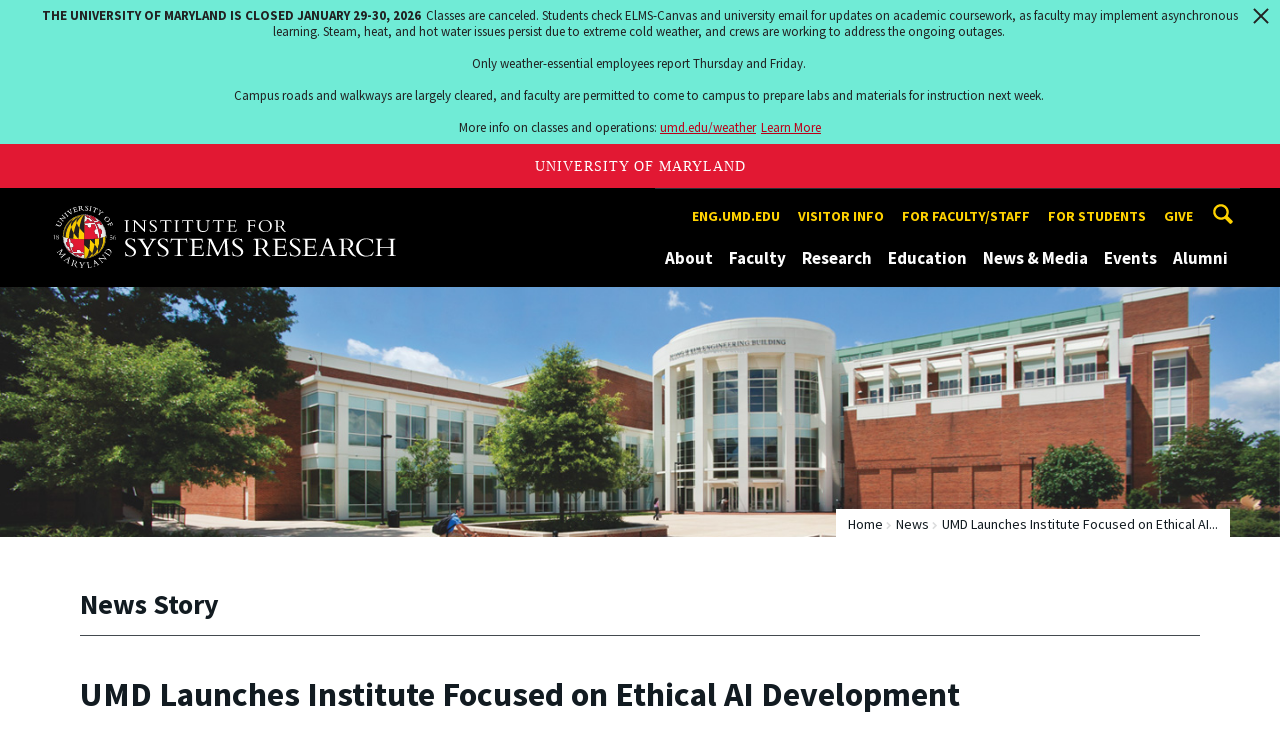

--- FILE ---
content_type: text/html; charset=utf-8
request_url: https://isr.umd.edu/news/story/umd-launches-institute-focused-on-ethical-ai-development
body_size: 12245
content:
<!DOCTYPE html>
<html dir="ltr" lang="en">
<head>
  <meta http-equiv="Content-Type" content="text/html; charset=utf-8" />
<meta property="og:url" content="https://isr.umd.edu/news/story/umd-launches-institute-focused-on-ethical-ai-development" />
<meta property="og:title" content="UMD Launches Institute Focused on Ethical AI Development" />
<meta property="og:description" content="Institute will support interdisciplinary research and education that promote responsible use of AI." />
<link rel="shortcut icon" href="https://isr.umd.edu/sites/isr.umd.edu/files/favicon_0.ico" type="image/vnd.microsoft.icon" />
<meta name="generator" content="Drupal 7 (http://drupal.org)" />
<link rel="canonical" href="https://isr.umd.edu/news/story/umd-launches-institute-focused-on-ethical-ai-development" />
<link rel="shortlink" href="https://isr.umd.edu/news/story/umd-launches-institute-focused-on-ethical-ai-development" />
<meta name="viewport" content="width=device-width, initial-scale=1.0" />
<meta http-equiv="x-ua-compatible" content="IE=edge" />
	<title>UMD Launches Institute Focused on Ethical AI Development | Institute for Systems Research</title>
  <link type="text/css" rel="stylesheet" href="https://isr.umd.edu/sites/isr.umd.edu/files/css/css_FFMDRYZ2nSV6HGDyDVpm9-yNY8H0IkhZ90k-a2N9jFE.css" media="all" />
<link type="text/css" rel="stylesheet" href="https://isr.umd.edu/sites/isr.umd.edu/files/css/css_-Y2zfPUpeZtlFsYi1luSPFRC74f9YANc5OH1KeCXWik.css" media="all" />
<link type="text/css" rel="stylesheet" href="https://isr.umd.edu/sites/isr.umd.edu/files/css/css_1P3ubZG0fvJf29j-SYnvtCNpxuf4-2I2ZSTUAEqMVKA.css" media="all" />
<link type="text/css" rel="stylesheet" href="https://isr.umd.edu/sites/isr.umd.edu/files/css/css_3JQ2xZ8paHIwbZh9pkMBB5JqCidI9DVNoMvJqIkHuI8.css" media="screen" />
<link type="text/css" rel="stylesheet" href="https://isr.umd.edu/sites/isr.umd.edu/files/css/css_Ktb0qcmYJlwtM4F6vkjWGbyXapXgA4HSTkrbZgqDNJE.css" media="print" />
<link type="text/css" rel="stylesheet" href="https://isr.umd.edu/sites/isr.umd.edu/files/css/css_vjXlXEmHC8y8yIMKU1oU_gcxbFmpHWBnf39JIQfGpfs.css" media="all" />
  <script type="text/javascript" src="https://isr.umd.edu/sites/isr.umd.edu/files/js/js_Pt6OpwTd6jcHLRIjrE-eSPLWMxWDkcyYrPTIrXDSON0.js"></script>
<script type="text/javascript" src="https://isr.umd.edu/sites/isr.umd.edu/files/js/js_6Y3SIIzkJS5S6qZmGTNwtRmhqYh7yv-hix49Ug4axb4.js"></script>
<script type="text/javascript" src="https://isr.umd.edu/sites/isr.umd.edu/files/js/js_-Q2sQtxBQw5WAUxkq5PliZgoBkCPDjvoYV-5eNF0sFI.js"></script>
<script type="text/javascript" src="https://www.googletagmanager.com/gtag/js?id=G-NEFYMML0SS"></script>
<script type="text/javascript">
<!--//--><![CDATA[//><!--
window.dataLayer = window.dataLayer || [];function gtag(){dataLayer.push(arguments)};gtag("js", new Date());gtag("set", "developer_id.dMDhkMT", true);gtag("config", "G-NEFYMML0SS", {"groups":"default","anonymize_ip":true});
//--><!]]>
</script>
<script type="text/javascript">
<!--//--><![CDATA[//><!--
jQuery.extend(Drupal.settings, {"basePath":"\/","pathPrefix":"","setHasJsCookie":0,"ajaxPageState":{"theme":"engrcenter_sub_isr","theme_token":"LFUKxxbJ3NDYFtiKBCXEr2lyrjH1--QmnOmZDHIBwWY","js":{"https:\/\/umd-header.umd.edu\/build\/bundle.js?search=0\u0026search_domain=\u0026events=0\u0026news=0\u0026schools=0\u0026admissions=0\u0026support=0\u0026support_url=\u0026wrapper=1100\u0026sticky=0":1,"sites\/all\/themes\/engrdept\/assets\/js\/build\/main.js":1,"sites\/all\/themes\/engrdept\/assets\/js\/build\/site.min.js":1,"sites\/all\/themes\/engrdept\/assets\/js\/build\/umd-engr-alert.js":1,"sites\/all\/modules\/jquery_update\/replace\/jquery\/1.12\/jquery.min.js":1,"misc\/jquery-extend-3.4.0.js":1,"misc\/jquery-html-prefilter-3.5.0-backport.js":1,"misc\/jquery.once.js":1,"misc\/drupal.js":1,"sites\/all\/modules\/jquery_update\/js\/jquery_browser.js":1,"sites\/all\/modules\/admin_menu\/admin_devel\/admin_devel.js":1,"sites\/all\/modules\/entityreference\/js\/entityreference.js":1,"sites\/all\/modules\/google_cse\/google_cse.js":1,"sites\/all\/modules\/custom\/engrnews\/js\/jquery.colorbox-min.js":1,"sites\/all\/modules\/custom\/engrnews\/js\/news-colorbox.js":1,"sites\/all\/modules\/google_analytics\/googleanalytics.js":1,"https:\/\/www.googletagmanager.com\/gtag\/js?id=G-NEFYMML0SS":1,"0":1},"css":{"modules\/system\/system.base.css":1,"modules\/system\/system.menus.css":1,"modules\/system\/system.messages.css":1,"modules\/comment\/comment.css":1,"modules\/field\/theme\/field.css":1,"sites\/all\/modules\/google_cse\/google_cse.css":1,"modules\/node\/node.css":1,"modules\/search\/search.css":1,"sites\/all\/modules\/custom\/umd_faculty_directory\/css\/style.css":1,"modules\/user\/user.css":1,"sites\/all\/modules\/views\/css\/views.css":1,"sites\/all\/modules\/ckeditor\/css\/ckeditor.css":1,"sites\/all\/modules\/media\/modules\/media_wysiwyg\/css\/media_wysiwyg.base.css":1,"sites\/all\/modules\/ctools\/css\/ctools.css":1,"sites\/all\/modules\/custom\/engrnews\/css\/engrnews.css":1,"sites\/all\/modules\/custom\/engrnews\/css\/engr-related-news.css":1,"sites\/all\/modules\/custom\/engrnews\/css\/colorbox.css":1,"sites\/all\/themes\/engrdept\/assets\/components\/owl.carousel\/dist\/assets\/owl.carousel.min.css":1,"sites\/all\/themes\/engrdept\/assets\/components\/magnific-popup\/dist\/magnific-popup.css":1,"sites\/all\/themes\/engrdept\/assets\/components\/tablesaw\/dist\/bare\/tablesaw.bare.css":1,"sites\/all\/themes\/engrdept\/assets\/css\/vendor\/font-awesome.min.css":1,"sites\/all\/themes\/engrdept\/assets\/css\/styles-dept.css":1,"sites\/all\/themes\/engrdept\/assets\/postcss\/print\/print.css":1,"sites\/isr.umd.edu\/themes\/engrcenter_sub_isr\/css\/styles-isr.css":1}},"googleCSE":{"cx":"016646608448542012317:v9ozy9ae8wj","language":"","resultsWidth":600,"domain":"www.google.com","showWaterMark":1},"googleanalytics":{"account":["G-NEFYMML0SS"],"trackOutbound":1,"trackMailto":1,"trackDownload":1,"trackDownloadExtensions":"7z|aac|arc|arj|asf|asx|avi|bin|csv|doc(x|m)?|dot(x|m)?|exe|flv|gif|gz|gzip|hqx|jar|jpe?g|js|mp(2|3|4|e?g)|mov(ie)?|msi|msp|pdf|phps|png|ppt(x|m)?|pot(x|m)?|pps(x|m)?|ppam|sld(x|m)?|thmx|qtm?|ra(m|r)?|sea|sit|tar|tgz|torrent|txt|wav|wma|wmv|wpd|xls(x|m|b)?|xlt(x|m)|xlam|xml|z|zip"}});
//--><!]]>
</script>
</head>
<body class="html not-front not-logged-in no-sidebars page-news page-news-story page-news-story-umd-launches-institute-focused-on-ethical-ai-development body-light interior" >
<div id="skip-link">
	<a href="#main-content" class="element-invisible element-focusable">Skip to main content</a>
</div>
<div style="display: none;" class="sprite"><svg xmlns="http://www.w3.org/2000/svg"><symbol id="calendar" viewBox="0 0 22 24"><title>Shape Copy 6</title><path d="M17.111 13.152H11v5.978h6.111v-5.978zM15.89 0v2.391H6.11V0H3.667v2.391H2.444C1.1 2.391 0 3.467 0 4.783v16.739c0 1.315 1.1 2.391 2.444 2.391h17.112c1.344 0 2.444-1.076 2.444-2.391V4.782c0-1.315-1.1-2.39-2.444-2.39h-1.223V0H15.89zm3.667 21.522H2.444V8.37h17.112v13.152z" fill="#000" fill-rule="evenodd"/></symbol><symbol id="chevron-down" viewBox="0 0 20 20"><path d="M4.516 7.548c.436-.446 1.043-.481 1.576 0L10 11.295l3.908-3.747c.533-.481 1.141-.446 1.574 0 .436.445.408 1.197 0 1.615-.406.418-4.695 4.502-4.695 4.502a1.095 1.095 0 0 1-1.576 0S4.924 9.581 4.516 9.163s-.436-1.17 0-1.615z"/></symbol><symbol id="chevron-left" viewBox="0 0 20 20"><path d="M12.452 4.516c.446.436.481 1.043 0 1.576L8.705 10l3.747 3.908c.481.533.446 1.141 0 1.574-.445.436-1.197.408-1.615 0-.418-.406-4.502-4.695-4.502-4.695a1.095 1.095 0 0 1 0-1.576s4.084-4.287 4.502-4.695 1.17-.436 1.615 0z"/></symbol><symbol id="chevron-right-resource" viewBox="0 0 6 10"><title>Shape Copy 18</title><path d="M1.135 0L0 1.135l3.73 3.73L0 8.595 1.135 9.73 6 4.865z" fill="#E31933" fill-rule="evenodd"/></symbol><symbol id="chevron-right" viewBox="0 0 20 20"><path d="M9.163 4.516c.418.408 4.502 4.695 4.502 4.695a1.095 1.095 0 0 1 0 1.576s-4.084 4.289-4.502 4.695c-.418.408-1.17.436-1.615 0-.446-.434-.481-1.041 0-1.574L11.295 10 7.548 6.092c-.481-.533-.446-1.141 0-1.576s1.197-.409 1.615 0z"/></symbol><symbol id="close" viewBox="0 0 24 24"><path d="M17.016 15.609L13.407 12l3.609-3.609-1.406-1.406-3.609 3.609-3.609-3.609-1.406 1.406L10.595 12l-3.609 3.609 1.406 1.406 3.609-3.609 3.609 3.609zM12 2.016c5.531 0 9.984 4.453 9.984 9.984S17.531 21.984 12 21.984 2.016 17.531 2.016 12 6.469 2.016 12 2.016z"/></symbol><symbol id="facebook" viewBox="0 0 19 32"><path d="M17.125.214v4.714h-2.804q-1.536 0-2.071.643T11.714 7.5v3.375h5.232l-.696 5.286h-4.536v13.554H6.25V16.161H1.696v-5.286H6.25V6.982q0-3.321 1.857-5.152T13.053 0q2.625 0 4.071.214z"/></symbol><symbol id="flickr" viewBox="0 0 20 20"><path d="M5 14c-2.188 0-3.96-1.789-3.96-4S2.812 6 5 6c2.187 0 3.96 1.789 3.96 4S7.187 14 5 14zM15 14c-2.188 0-3.96-1.789-3.96-4S12.812 6 15 6c2.187 0 3.96 1.789 3.96 4s-1.773 4-3.96 4z"/></symbol><symbol id="grid" viewBox="0 0 24 24"><title>Shape</title><path d="M0 10.759h10.682V0H0v10.759zM0 24h10.682V13.241H0V24zm13.318 0H24V13.241H13.318V24zm0-13.241H24V0H13.318v10.759z" fill="#E31933" fill-rule="evenodd"/></symbol><symbol id="home" viewBox="0 0 20 20"><path d="M18.672 11H17v6c0 .445-.194 1-1 1h-4v-6H8v6H4c-.806 0-1-.555-1-1v-6H1.328c-.598 0-.47-.324-.06-.748L9.292 2.22c.195-.202.451-.302.708-.312.257.01.513.109.708.312l8.023 8.031c.411.425.539.749-.059.749z"/></symbol><symbol id="instagram" viewBox="0 0 27 32"><path d="M18.286 16q0-1.893-1.339-3.232t-3.232-1.339-3.232 1.339T9.144 16t1.339 3.232 3.232 1.339 3.232-1.339T18.286 16zm2.464 0q0 2.929-2.054 4.982t-4.982 2.054-4.982-2.054T6.678 16t2.054-4.982 4.982-2.054 4.982 2.054T20.75 16zm1.929-7.321q0 .679-.482 1.161t-1.161.482-1.161-.482-.482-1.161.482-1.161 1.161-.482 1.161.482.482 1.161zM13.714 4.75l-1.366-.009q-1.241-.009-1.884 0t-1.723.054-1.839.179-1.277.33q-.893.357-1.571 1.036T3.018 7.911q-.196.518-.33 1.277t-.179 1.839-.054 1.723 0 1.884T2.464 16t-.009 1.366 0 1.884.054 1.723.179 1.839.33 1.277q.357.893 1.036 1.571t1.571 1.036q.518.196 1.277.33t1.839.179 1.723.054 1.884 0 1.366-.009 1.366.009 1.884 0 1.723-.054 1.839-.179 1.277-.33q.893-.357 1.571-1.036t1.036-1.571q.196-.518.33-1.277t.179-1.839.054-1.723 0-1.884T24.964 16t.009-1.366 0-1.884-.054-1.723-.179-1.839-.33-1.277q-.357-.893-1.036-1.571t-1.571-1.036q-.518-.196-1.277-.33t-1.839-.179-1.723-.054-1.884 0-1.366.009zM27.429 16q0 4.089-.089 5.661-.179 3.714-2.214 5.75t-5.75 2.214q-1.571.089-5.661.089t-5.661-.089q-3.714-.179-5.75-2.214T.09 21.661Q.001 20.09.001 16t.089-5.661q.179-3.714 2.214-5.75t5.75-2.214q1.571-.089 5.661-.089t5.661.089q3.714.179 5.75 2.214t2.214 5.75q.089 1.571.089 5.661z"/></symbol><symbol id="linkedin" viewBox="0 0 27 32"><path d="M6.232 11.161v17.696H.339V11.161h5.893zm.375-5.465Q6.625 7 5.705 7.875t-2.42.875h-.036q-1.464 0-2.357-.875t-.893-2.179q0-1.321.92-2.188t2.402-.866 2.375.866.911 2.188zm20.822 13.018v10.143h-5.875v-9.464q0-1.875-.723-2.938t-2.259-1.063q-1.125 0-1.884.616t-1.134 1.527q-.196.536-.196 1.446v9.875H9.483q.036-7.125.036-11.554t-.018-5.286l-.018-.857h5.875v2.571h-.036q.357-.571.732-1t1.009-.929 1.554-.777 2.045-.277q3.054 0 4.911 2.027t1.857 5.938z"/></symbol><symbol id="list" viewBox="0 0 31 24"><title>Shape</title><path d="M0 14.4h4.8V9.6H0v4.8zM0 24h4.8v-4.8H0V24zM0 4.8h4.8V0H0v4.8zm8 9.6h22.4V9.6H8v4.8zM8 24h22.4v-4.8H8V24zM8 0v4.8h22.4V0H8z" fill="#434A4F" fill-rule="evenodd"/></symbol><symbol id="minus" viewBox="0 0 20 20"><path d="M16 10c0 .553-.048 1-.601 1H4.601C4.049 11 4 10.553 4 10s.049-1 .601-1H15.4c.552 0 .6.447.6 1z"/></symbol><symbol id="next-month" viewBox="0 0 31 23"><title>next month copy</title><g stroke-width="2" stroke="#FFF" fill="none" fill-rule="evenodd" stroke-linecap="round"><path d="M15.927 2.143h18.092M28.07-5l7.257 7.193-7.258 7.193"/></g></symbol><symbol id="play" viewBox="0 0 24 24"><path d="M12 20.016c4.406 0 8.016-3.609 8.016-8.016S16.407 3.984 12 3.984 3.984 7.593 3.984 12 7.593 20.016 12 20.016zm0-18c5.531 0 9.984 4.453 9.984 9.984S17.531 21.984 12 21.984 2.016 17.531 2.016 12 6.469 2.016 12 2.016zM9.984 16.5v-9l6 4.5z"/></symbol><symbol id="plus" viewBox="0 0 20 20"><path d="M16 10c0 .553-.048 1-.601 1H11v4.399c0 .552-.447.601-1 .601s-1-.049-1-.601V11H4.601C4.049 11 4 10.553 4 10s.049-1 .601-1H9V4.601C9 4.048 9.447 4 10 4s1 .048 1 .601V9h4.399c.553 0 .601.447.601 1z"/></symbol><symbol id="prev-month" viewBox="0 0 31 23"><title>next month</title><g stroke-width="2" stroke="#FFF" fill="none" fill-rule="evenodd" stroke-linecap="round"><path d="M15 2.143H-3.093M2.857-5L-4.4 2.193l7.258 7.193"/></g></symbol><symbol id="search-blk" viewBox="0 0 20 20"><path d="M17.545 15.467l-3.779-3.779a6.15 6.15 0 0 0 .898-3.21c0-3.417-2.961-6.377-6.378-6.377S2.1 4.87 2.1 8.287c0 3.416 2.961 6.377 6.377 6.377a6.15 6.15 0 0 0 3.115-.844l3.799 3.801a.953.953 0 0 0 1.346 0l.943-.943c.371-.371.236-.84-.135-1.211zM4.004 8.287c0-2.366 1.917-4.283 4.282-4.283s4.474 2.107 4.474 4.474c0 2.365-1.918 4.283-4.283 4.283s-4.473-2.109-4.473-4.474z"/></symbol><symbol id="search" viewBox="0 0 20 20"><path fill="#FFD200" d="M17.545 15.467l-3.779-3.779a6.15 6.15 0 0 0 .898-3.21c0-3.417-2.961-6.377-6.378-6.377S2.1 4.87 2.1 8.287c0 3.416 2.961 6.377 6.377 6.377a6.15 6.15 0 0 0 3.115-.844l3.799 3.801a.953.953 0 0 0 1.346 0l.943-.943c.371-.371.236-.84-.135-1.211zM4.004 8.287c0-2.366 1.917-4.283 4.282-4.283s4.474 2.107 4.474 4.474c0 2.365-1.918 4.283-4.283 4.283s-4.473-2.109-4.473-4.474z"/></symbol><symbol id="twitter" viewBox="0 0 30 32"><path d="M28.929 7.286q-1.196 1.75-2.893 2.982.018.25.018.75 0 2.321-.679 4.634t-2.063 4.437-3.295 3.759-4.607 2.607-5.768.973q-4.839 0-8.857-2.589.625.071 1.393.071 4.018 0 7.161-2.464-1.875-.036-3.357-1.152t-2.036-2.848q.589.089 1.089.089.768 0 1.518-.196-2-.411-3.313-1.991t-1.313-3.67v-.071q1.214.679 2.607.732-1.179-.786-1.875-2.054t-.696-2.75q0-1.571.786-2.911Q4.91 8.285 8.008 9.883t6.634 1.777q-.143-.679-.143-1.321 0-2.393 1.688-4.08t4.08-1.688q2.5 0 4.214 1.821 1.946-.375 3.661-1.393-.661 2.054-2.536 3.179 1.661-.179 3.321-.893z"/></symbol><symbol id="undo" viewBox="0 0 32 32"><path d="M23.808 32c3.554-6.439 4.153-16.26-9.808-15.932V24L2 12 14 0v7.762C30.718 7.326 32.58 22.519 23.808 32z"/></symbol><symbol id="youtube" viewBox="0 0 20 20"><path d="M10 2.3C.172 2.3 0 3.174 0 10s.172 7.7 10 7.7 10-.874 10-7.7-.172-7.7-10-7.7zm3.205 8.034l-4.49 2.096c-.393.182-.715-.022-.715-.456V8.026c0-.433.322-.638.715-.456l4.49 2.096c.393.184.393.484 0 .668z"/></symbol><symbol id="zz-grid" viewBox="0 0 32 32"><path d="M8 15h7V8H8v7zm9-7v7h7V8h-7zm0 16h7v-7h-7v7zm-9 0h7v-7H8v7z"/></symbol><symbol id="zz-list" viewBox="0 0 24 28"><path d="M24 21v2c0 .547-.453 1-1 1H1c-.547 0-1-.453-1-1v-2c0-.547.453-1 1-1h22c.547 0 1 .453 1 1zm0-8v2c0 .547-.453 1-1 1H1c-.547 0-1-.453-1-1v-2c0-.547.453-1 1-1h22c.547 0 1 .453 1 1zm0-8v2c0 .547-.453 1-1 1H1c-.547 0-1-.453-1-1V5c0-.547.453-1 1-1h22c.547 0 1 .453 1 1z"/></symbol></svg>
</div><header class="site__header site-header--dark">
  <div class="scarf">
	  <a href="/" class="site__logo">A. James Clark School of Engineering, University of Maryland</a>
    <button aria-hidden="true" class="drawer__trigger"><span class="visible-for-screen-readers">Mobile Navigation Trigger</span></button>
    <div class="site-search__trigger">
      <div class="vertically-center">
        <svg class="symbol symbol-search">
          <use xlink:href="#search"></use>
        </svg>
      </div>
    </div>
    <form class="site-search__details" method="get" action="/search/node">
      <label for="site-search__text" class="visible-for-screen-readers">Search this site for:</label>
      <input placeholder="Search by keyword…" type="text" name="keys" id="site-search__text" class="site-search__text">
      <input type="submit" value="go" aria-label="Query search" class="site-search__submit">
    </form>
    <div class="drawer">
      <nav class="silk-nav">
        <div class="silk-nav__controls"><a href="/" class="silk-nav__trigger silk-nav__trigger--home">
            <svg class="symbol symbol-home">
              <use xlink:href="#home"></use>
            </svg><span>Home</span></a>
          <button class="silk-nav__trigger silk-nav__trigger--revert">
            <svg class="symbol symbol-undo">
              <use xlink:href="#undo"></use>
            </svg><span>Main Menu</span>
          </button>
          <button class="silk-nav__trigger silk-nav__trigger--reverse">
            <svg class="symbol symbol-chevron-left">
              <use xlink:href="#chevron-left"></use>
            </svg>
            <span class="visible-for-screen-readers">Mobile Navigation Trigger Reverse</span>
          </button>
        </div>
        <div class="nav nav-utility">
          
<ul>
<li class="first leaf">
<a href="https://eng.umd.edu" title="">eng.umd.edu</a></li>
<li class="leaf">
<a href="/about/visitor-information" title="">Visitor info</a></li>
<li class="expanded">
<a href="/resources/faculty-staff" title="">For faculty/staff</a>
<ul>
<li class="first last leaf">
<a href="/resources/faculty-staff/room-reservations" title="">Reserve a room</a></li>
</ul>
</li>
<li class="leaf">
<a href="/education/general-information-students" title="">For students</a></li>
<li class="last leaf">
<a href="/give" title="">Give</a></li>
</ul>
        </div>
        <div class="nav nav-main">
	        
<ul>
<li class="first expanded">
<a href="/about" title="About">About</a>
<ul>
<li class="first leaf">
<a href="/about/directors-welcome">Director&#039;s Welcome</a></li>
<li class="leaf">
<a href="/about">Intro to ISR</a></li>
<li class="leaf">
<a href="/about/history">ISR History</a></li>
<li class="leaf">
<a href="/about/centers-labs">Centers &amp; Labs</a></li>
<li class="leaf">
<a href="/about/research-impact">Impact of ISR Research</a></li>
<li class="leaf">
<a href="/about/contact">Contact ISR</a></li>
<li class="last expanded">
<a href="/about/visitor-information">Visitor Information</a>
<ul>
<li class="first leaf">
<a href="/about/visitor-information/driving-directions">Driving Directions</a></li>
<li class="leaf">
<a href="/about/visitor-information/directions-from-airports">Directions From Local Airports</a></li>
<li class="last leaf">
<a href="/about/visitor-information/metro-directions">Taking the Metro to ISR</a></li>
</ul>
</li>
</ul>
</li>
<li class="expanded">
<a href="https://isr.umd.edu/clark/facultydir?drfilter=1" title="">Faculty</a>
<ul>
<li class="first leaf">
<a href="https://isr.umd.edu/clark/facultydir?drfilter=1" title="Faculty directory">Directory</a></li>
<li class="leaf">
<a href="/faculty/fellows-awards-honors" title="ISR faculty fellows, awards and honors">Fellows, Awards &amp; Honors</a></li>
<li class="leaf">
<a href="/faculty/books-software" title="ISR faculty books and software">Books &amp; Software</a></li>
<li class="leaf">
<a href="/faculty/patents">Patents</a></li>
<li class="leaf">
<a href="/faculty/research-posters">Research Posters</a></li>
<li class="leaf">
<a href="/faculty/videos">Faculty Videos</a></li>
<li class="last leaf">
<a href="https://isr.umd.edu/faculty/Roger_Brockett" title="">Roger Brockett, 1938-2023</a></li>
</ul>
</li>
<li class="expanded">
<a href="/research">Research</a>
<ul>
<li class="first leaf">
<a href="/research/artificial-intelligence-machine-learning-reinforcement-learning-computer-vision">AI, ML, RL, CV</a></li>
<li class="leaf">
<a href="/research/communications-networks">Communications &amp; Networks</a></li>
<li class="leaf">
<a href="/research/control-optimization-and-modeling">Control, Optimization, Modeling</a></li>
<li class="leaf">
<a href="/research/energy-systems">Energy Systems</a></li>
<li class="leaf">
<a href="/research/micro-nanosystems">Micro &amp; Nanosystems</a></li>
<li class="leaf">
<a href="/research/neuroscience-and-computational-biology">Neuroscience, Computational Biology</a></li>
<li class="leaf">
<a href="/research/operations-research-manufacturing">Operations Research, Decision Making</a></li>
<li class="leaf">
<a href="/research/robotics-and-autonomy">Robotics &amp; Autonomy</a></li>
<li class="leaf">
<a href="/research/security">Security</a></li>
<li class="leaf">
<a href="/research/systems-engineering-engineering-design">Systems Engineering; Design</a></li>
<li class="last leaf">
<a href="/research-funding" title="">Funded projects</a></li>
</ul>
</li>
<li class="expanded">
<a href="/education">Education</a>
<ul>
<li class="first collapsed">
<a href="/education/systems-engineering-graduate-programs">Systems Engineering Grad Programs</a></li>
<li class="leaf">
<a href="/education/msse-degree">The Master of Science in Systems Engineering Degree</a></li>
<li class="leaf">
<a href="/education/systems-engineering-undergraduate">Systems Engineering Undergrad</a></li>
<li class="leaf">
<a href="/education/robotics-graduate-programs">Robotics Grad Programs</a></li>
<li class="leaf">
<a href="/embedded-systems-master-engineering-and-certificate">Embedded Systems Grad Programs</a></li>
<li class="leaf">
<a href="/education/postdoctoral-research-opportunities">Postdoctorate</a></li>
<li class="last leaf">
<a href="/education/professional-development">Professional Development</a></li>
</ul>
</li>
<li class="expanded">
<a href="/news/home" title="">News &amp; Media</a>
<ul>
<li class="first leaf">
<a href="https://isr.umd.edu/news/home" title="">News Center</a></li>
<li class="leaf">
<a href="/news/reporters">For Reporters</a></li>
<li class="leaf">
<a href="https://isr.umd.edu/releases" title="">Press Releases</a></li>
<li class="leaf">
<a href="/news/newsletter">Newsletter</a></li>
<li class="leaf">
<a href="/news/official-reports">Reports and Histories</a></li>
<li class="last leaf">
<a href="/news/technical-reports">Technical Reports</a></li>
</ul>
</li>
<li class="expanded">
<a href="/events" title="">Events</a>
<ul>
<li class="first leaf">
<a href="https://isr.umd.edu/events" title="">Calendar</a></li>
<li class="leaf">
<a href="/events/advanced-networks-colloquia">Advanced Networks Colloquia</a></li>
<li class="leaf">
<a href="https://ece.umd.edu/seminars/ccsp/" title="">CCSP Seminars</a></li>
<li class="leaf">
<a href="/events/control-dynamical-systems-invited-lectures">CDS Invited Lectures</a></li>
<li class="leaf">
<a href="/events/distinguished-lecturers">Distinguished Lecturers</a></li>
<li class="leaf">
<a href="/events/intelligent-automation-inc-colloquia">IAI Colloquia</a></li>
<li class="leaf">
<a href="/events/isr-special-seminars">ISR Special Seminars</a></li>
<li class="leaf">
<a href="/events/model-based-systems-engineering-colloquia" title="This series is a continuation of the former MBSE Colloquia. The name changed in 2023 to reflect advances in the field.">i-COMPASSE Colloquia</a></li>
<li class="leaf">
<a href="/events/microsystems-seminars">Microsystems Seminars</a></li>
<li class="leaf">
<a href="https://robotics.umd.edu/events/prior-robotics-seminars" title="">Robotics Seminars</a></li>
<li class="last leaf">
<a href="https://www.youtube.com/user/ISRUMD" title="">Seminar Videos</a></li>
</ul>
</li>
<li class="last leaf">
<a href="/welcome-alumni">Alumni</a></li>
</ul>
        </div>
      </nav>
      <div class="nav--mobile-only">
        <div class="nav nav-utility nav-utility--mobile">
          
<ul>
<li class="first leaf">
<a href="https://eng.umd.edu" title="">eng.umd.edu</a></li>
<li class="leaf">
<a href="/about/visitor-information" title="">Visitor info</a></li>
<li class="expanded">
<a href="/resources/faculty-staff" title="">For faculty/staff</a>
<ul>
<li class="first last leaf">
<a href="/resources/faculty-staff/room-reservations" title="">Reserve a room</a></li>
</ul>
</li>
<li class="leaf">
<a href="/education/general-information-students" title="">For students</a></li>
<li class="last leaf">
<a href="/give" title="">Give</a></li>
</ul>
        </div>
        <div class="nav quick-nav">
          
<ul>
<li class="first leaf">
<a href="/clark/facultydir?drfilter=1" title="">Faculty Directory</a></li>
<li class="leaf">
<a href="/news/reporters" title="Reporters get information here">Media</a></li>
<li class="leaf">
<a href="/resources" title="">Resources</a></li>
<li class="last leaf">
<a href="http://clarknet.eng.umd.edu/" title="">ClarkNet</a></li>
</ul>
        </div>
        <div class="nav-social">
          <ul>
            <li><a href="https://www.facebook.com/clarkschool" target="_blank"><i class="fa fa-facebook"></i><em class="visible-for-screen-readers">Facebook</em></a></li>
            <li><a href="https://twitter.com/ClarkSchool" target="_blank"><i class="fa fa-twitter"></i><em class="visible-for-screen-readers">Twitter</em></a></li>
            <li><a href="https://www.youtube.com/user/umd" target="_blank"><i class="fa fa-youtube"></i><em class="visible-for-screen-readers">Youtube</em></a></li>
            <li><a href="https://www.linkedin.com/edu/school?id=42980" target="_blank"><i class="fa fa-linkedin"></i><em class="visible-for-screen-readers">Linkedin</em></a></li>
          </ul>
        </div>
      </div>
    </div>
  </div>
</header>

	<section style="background: url('/sites/isr.umd.edu/themes/engrcenter_sub_isr/images/internal-bg-isr-1.jpg') center center / cover no-repeat" class="hero hero--xshort"></section>

<main>
	<a id="main-content"></a>
    <div class="tabs"></div>    	  
<section class="news-header-wrap page-header">
	<div class="news--header">
          <div class="compartment">
		  <div class="nav nav-breadcrumbs">
			<ul class='breadcrumb'><li><a href="/">Home</a></li><li><a href="/news/home">News</a></li><li>UMD Launches Institute Focused on Ethical AI...</li></ul>			</div>
            <div class="news--tagline">
              <h1 class="section-title page-title">News Story</h1>
           </div>
        </div>
    </div>
</section>
	<div class="compartment">
	   <div id="newsstory">
	           <h1 class="page-title">UMD Launches Institute Focused on Ethical AI Development</h1>

		<div style="position: relative; width: 100%; height: 0; padding-bottom: 56.25%; margin-bottom: 1em;"><iframe style="position: absolute; top: 0; left: 0; width: 100%; height: 100%;" title="UMD Launches Institute Focused on Ethical AI Development" src="https://www.youtube.com/embed/Dg4xjvvqR1s?si=Z4nLYLslyxoQdcen" frameborder="0" width="560" height="315"></iframe></div>
<div class="rich-text">
<p>The University of Maryland on Tuesday announced the launch of a new institute dedicated to developing the next generation of artificial intelligence (AI) education, technology and leaders.</p>
<p>The Artificial Intelligence Interdisciplinary Institute at Maryland (AIM) will be a collaborative hub for AI, supporting faculty research, offering innovative and experiential learning opportunities, and focusing on responsible and ethical AI technology to advance the public good across industry, government and society.</p>
<p>&ldquo;Establishing the AI Interdisciplinary Institute at Maryland is a pioneering step in AI research and education,&rdquo; said University of Maryland President Darryll J. Pines. &ldquo;Artificial intelligence continues to grow exponentially, creating opportunities to solve the grand challenges of our time. With this institute, our experts will work together to globally lead responsible AI development that spurs economic growth and promotes human well-being. We&rsquo;re not just adapting to the AI age but shaping its future.&rdquo;</p>
<p>The University of Maryland and the state of Maryland have long maintained a steadfast commitment to responsible advancement of AI technology. The new institute builds upon the university&rsquo;s existing AI expertise, research and centers, including the Center for Machine Learning, the National Science Foundation-funded Institute for Trustworthy AI in Law &amp; Society (TRAILS), the Value-Centered AI Initiative and the Social Data Science Center. Centers like these will be an instrumental part of AIM, as will faculty members across campus who teach and study AI.</p>
<p>&ldquo;From the start, interdisciplinary collaboration across fields will drive our AI institute&rsquo;s success,&rdquo; said UMD Senior Vice President and Provost Jennifer King Rice. &ldquo;We&rsquo;re fortunate to have AI leaders in fields ranging from computer science and engineering to journalism, education, social sciences, business and the arts&mdash;a unique breadth of expertise that Maryland brings to the table. By uniting our efforts under one institute, we will not only become a magnet for ethical AI development and research but a global leader in preparing students and the workforce for an AI-infused world.&rdquo;</p>
<p>Through AIM, UMD students across all majors will learn the principles of AI and how they apply to their fields of study, preparing them for a technology-rich workforce. The institute will coordinate:</p>
<ul>
<li>New AI majors and minors</li>
<li>AI certificates, graduate degrees and workforce development programs</li>
<li>Expanded AI undergraduate courses, including an AI4ALL course focused on developing AI literacy and critical thinking skills</li>
<li>AI government and industry partnerships and community events</li>
<li>A new high-performance computing cluster tailored for AI&rsquo;s complex computational challenges</li>
<li>Financial support to promote interdisciplinary AI research</li>
<li>Chaired professorships and postdoctoral fellowships</li>
</ul>
<p>In addition to the existing, 100-plus faculty members who study and teach AI, the university expects to hire additional faculty in foundational and interdisciplinary AI, and staff to work within the institute. Hal Daum&eacute; III, a Volpi-Cupal Family Endowed Professor in the Department of Computer Science, will serve as AIM&rsquo;s inaugural director. The university has also appointed Neda Atanasoski as associate director of education and Sheena Erete as associate director of research.</p>
<p>&ldquo;AI-infused systems have the potential to enhance human capacity and creativity, mitigate complex society challenges and foster innovation. Achieving this requires a joint effort between those pushing the boundaries of new AI technologies, those who innovate AI applications, and those who study human values and how people and society interact with AI,&rdquo; said Daum&eacute;. &ldquo;The University of Maryland is drawing together faculty experts, researchers and students from across campus to lead the responsible development and implementation of this world-changing technology.&rdquo;</p>
<p>The vision for AIM came about through the efforts of a multidisciplinary work group, and was refined through a collaborative process with the deans of all 12 colleges and schools. It aligns with <a href="https://governor.maryland.gov/Lists/ExecutiveOrders/Attachments/31/EO%2001.01.2024.02%20Catalyzing%20the%20Responsible%20and%20Productive%20Use%20of%20Artificial%20Intelligence%20in%20Maryland%20State%20Government_Accessible.pdf">Maryland Gov. Wes Moore&rsquo;s recent executive order</a> to catalyze responsible and productive use of artificial intelligence by state agencies, and <a href="https://www.whitehouse.gov/briefing-room/statements-releases/2023/10/30/fact-sheet-president-biden-issues-executive-order-on-safe-secure-and-trustworthy-artificial-intelligence/">President Joe Biden&rsquo;s executive order</a> on safe, secure and trustworthy artificial intelligence. It also supports the work of Pines&rsquo; AI commission, which examines how AI can be harnessed operationally in teaching, learning, student recruitment, enrollment and more.</p>
<p>The institute will be funded through the university, research grants, philanthropic gifts and industry partnerships.</p>
</div>			
	<p><span class="published-text">Published April 10, 2024</span></p>

<div class="story-nav">
<div class="story-prev"><a href="remembering-rance-cleaveland-19612024" aria-label="link to previous story"><i class="fa fa-chevron-left"></i></a></div><div class="story-next"><a href="khaligh-honored-with-linda-clement-outstanding-advisor-award" aria-label="link to next story"><i class="fa fa-chevron-right"></i></a></div></div>		
	
		   	
        <div id="related-news">
            <h2 class="section-title">Recent Stories</h2>
            <div class="blocks-more-links"><a href="/news/home">Browse All News</a></div>
            <div class="home-event-carousel clear">
						     <a href="/news/story/the-future-takes-flight-at-maryland">
                  <div class="block block--media" style="background-image: url(&quot;https://mnemosyne.umd.edu/tomcat/newsengine/articleImg/article16967.largethumb.jpg&quot;);">
                    <div class="block-content">
                      <p class="block--cat"><span>Stories</span> / <span class="date">Jan 27, 2026</span></p>
                      <h4 class="block-title">The Future Takes Flight at Maryland</h4>
                    </div><img src="https://mnemosyne.umd.edu/tomcat/newsengine/articleImg/article16967.largethumb.jpg" alt="news story image">
                </div></a>
						     <a href="/news/story/maryland-engineering-maintains-status-as-national-leader-in-online-education">
                  <div class="block block--media" style="background-image: url(&quot;https://mnemosyne.umd.edu/tomcat/newsengine/Images/news-placeholder-1.png&quot;);">
                    <div class="block-content">
                      <p class="block--cat"><span>Stories</span> / <span class="date">Jan 27, 2026</span></p>
                      <h4 class="block-title">Maryland Engineering Maintains Status as National Leader in...</h4>
                    </div><img src="https://mnemosyne.umd.edu/tomcat/newsengine/Images/news-placeholder-1.png" alt="news story image">
                </div></a>
						     <a href="/news/story/sensor-advancement-breaks-barriers-in-brainbehavior-research">
                  <div class="block block--media" style="background-image: url(&quot;https://mnemosyne.umd.edu/tomcat/newsengine/articleImg/article16955.largethumb.png&quot;);">
                    <div class="block-content">
                      <p class="block--cat"><span>Stories</span> / <span class="date">Jan 13, 2026</span></p>
                      <h4 class="block-title">Sensor Advancement Breaks Barriers in Brain-Behavior Research</h4>
                    </div><img src="https://mnemosyne.umd.edu/tomcat/newsengine/articleImg/article16955.largethumb.png" alt="news story image">
                </div></a>
						     <a href="/news/story/alchemity-among-17-mipsfunded-university-research-projects">
                  <div class="block block--media" style="background-image: url(&quot;https://mnemosyne.umd.edu/tomcat/newsengine/articleImg/article16952.largethumb.jpg&quot;);">
                    <div class="block-content">
                      <p class="block--cat"><span>Stories</span> / <span class="date">Jan 12, 2026</span></p>
                      <h4 class="block-title">Alchemity Among 17 MIPS-Funded University Research Projects</h4>
                    </div><img src="https://mnemosyne.umd.edu/tomcat/newsengine/articleImg/article16952.largethumb.jpg" alt="news story image">
                </div></a>
						     <a href="/news/story/matrix-faculty-to-present-at-international-conference">
                  <div class="block block--media" style="background-image: url(&quot;https://mnemosyne.umd.edu/tomcat/newsengine/articleImg/article16951.largethumb.png&quot;);">
                    <div class="block-content">
                      <p class="block--cat"><span>Stories</span> / <span class="date">Jan 8, 2026</span></p>
                      <h4 class="block-title">MATRIX Faculty to Present at International Conference</h4>
                    </div><img src="https://mnemosyne.umd.edu/tomcat/newsengine/articleImg/article16951.largethumb.png" alt="news story image">
                </div></a>
						     <a href="/news/story/alireza-khaligh-named-ieee-fellow">
                  <div class="block block--media" style="background-image: url(&quot;https://mnemosyne.umd.edu/tomcat/newsengine/articleImg/article16944.largethumb.png&quot;);">
                    <div class="block-content">
                      <p class="block--cat"><span>Stories</span> / <span class="date">Dec 19, 2025</span></p>
                      <h4 class="block-title">Alireza Khaligh Named IEEE Fellow</h4>
                    </div><img src="https://mnemosyne.umd.edu/tomcat/newsengine/articleImg/article16944.largethumb.png" alt="news story image">
                </div></a>
						     <a href="/news/story/reach-student-wins-prestigious-aro-scholars-award">
                  <div class="block block--media" style="background-image: url(&quot;https://mnemosyne.umd.edu/tomcat/newsengine/articleImg/article16939.largethumb.png&quot;);">
                    <div class="block-content">
                      <p class="block--cat"><span>Stories</span> / <span class="date">Dec 16, 2025</span></p>
                      <h4 class="block-title">REACH Student Wins Prestigious ARO Scholars Award</h4>
                    </div><img src="https://mnemosyne.umd.edu/tomcat/newsengine/articleImg/article16939.largethumb.png" alt="news story image">
                </div></a>
						     <a href="/news/story/university-of-maryland-represented-at-international-forum">
                  <div class="block block--media" style="background-image: url(&quot;https://mnemosyne.umd.edu/tomcat/newsengine/articleImg/article16938.largethumb.png&quot;);">
                    <div class="block-content">
                      <p class="block--cat"><span>Stories</span> / <span class="date">Dec 16, 2025</span></p>
                      <h4 class="block-title">University of Maryland Represented at International Forum</h4>
                    </div><img src="https://mnemosyne.umd.edu/tomcat/newsengine/articleImg/article16938.largethumb.png" alt="news story image">
                </div></a>
						     <a href="/news/story/small-business-connections-help-meet-researcher-needs">
                  <div class="block block--media" style="background-image: url(&quot;https://mnemosyne.umd.edu/tomcat/newsengine/articleImg/article16934.largethumb.png&quot;);">
                    <div class="block-content">
                      <p class="block--cat"><span>Stories</span> / <span class="date">Dec 10, 2025</span></p>
                      <h4 class="block-title">Small Business Connections Help Meet Researcher Needs</h4>
                    </div><img src="https://mnemosyne.umd.edu/tomcat/newsengine/articleImg/article16934.largethumb.png" alt="news story image">
                </div></a>
						     <a href="/news/story/umd-engineering-amp-hii-partner-to-accelerate-defense-technologies">
                  <div class="block block--media" style="background-image: url(&quot;https://mnemosyne.umd.edu/tomcat/newsengine/articleImg/article16926.largethumb.png&quot;);">
                    <div class="block-content">
                      <p class="block--cat"><span>Stories</span> / <span class="date">Dec 5, 2025</span></p>
                      <h4 class="block-title">UMD Engineering & HII Partner to Accelerate Defense Technologies</h4>
                    </div><img src="https://mnemosyne.umd.edu/tomcat/newsengine/articleImg/article16926.largethumb.png" alt="news story image">
                </div></a>
			              
            </div>
        </div>
		
	</div>
</div>




</main>

<footer class="site__footer">
  <div class="lace">
    <div class="grid grid--20">
      <div class="col-large-9 col-wooser-9">
        <nav class="nav nav-footer">
          
<ul>
<li class="first leaf">
<a href="/clark/facultydir?drfilter=1" title="">Faculty Directory</a></li>
<li class="leaf">
<a href="/news/reporters" title="Reporters get information here">Media</a></li>
<li class="leaf">
<a href="/resources" title="">Resources</a></li>
<li class="last leaf">
<a href="http://clarknet.eng.umd.edu/" title="">ClarkNet</a></li>
</ul>
        </nav>
      </div>
      <div class="col-large-3 col-wooser-3">
        <nav class="nav nav-social">
          <ul>
            <!--<li><a href="https://www.facebook.com/ISRUMD" target="_blank"><i class="fa fa-facebook"></i><em class="visible-for-screen-readers">Facebook</em></a></li>-->
              <li><a href="https://twitter.com/ISR_UMD" target="_blank"><i class="fa fa-twitter"></i><em class="visible-for-screen-readers">Twitter</em></a></li>
              <li><a href="https://www.youtube.com/user/ISRUMD" target="_blank"><i class="fa fa-youtube-play"></i><em class="visible-for-screen-readers">Youtube</em></a></li>
              <!--<li><a href="https://www.linkedin.com/company/center-for-advanced-life-cycle-engineering/" target="_blank"><i class="fa fa-linkedin"></i><em class="visible-for-screen-readers">Linkedin</em></a></li>-->
          </ul>
        </nav>
      </div>
    </div>
  </div>
  <div class="lace umd-footer">
    <div class="grid grid--20">
      <div class="col-mini-1 col-small-6">
	      <nav class="inline-list nav-legal">
          
<ul>
<li class="first leaf">
<a href="https://umd.edu/privacy-notice" title="">Privacy Policy</a></li>
<li class="leaf">
<a href="https://umd.edu/web-accessibility" title="">Accessibility</a></li>
<li class="last leaf">
<a href="https://umd.edu" title="">umd.edu</a></li>
</ul>
	      </nav>
      </div>
      <div class="col-mini-1 col-small-6 text-right"><small>&copy; 2026 University of Maryland</small></div>
    </div>
  </div>
</footer>
<script type="text/javascript" src="https://umd-header.umd.edu/build/bundle.js?search=0&amp;search_domain=&amp;events=0&amp;news=0&amp;schools=0&amp;admissions=0&amp;support=0&amp;support_url=&amp;wrapper=1100&amp;sticky=0"></script>
<script type="text/javascript" src="https://isr.umd.edu/sites/isr.umd.edu/files/js/js_6nnAs267rRluTJMMTtxPnIwILjoZAhXsheSvW3nEjqg.js"></script>
</body>
</html>
